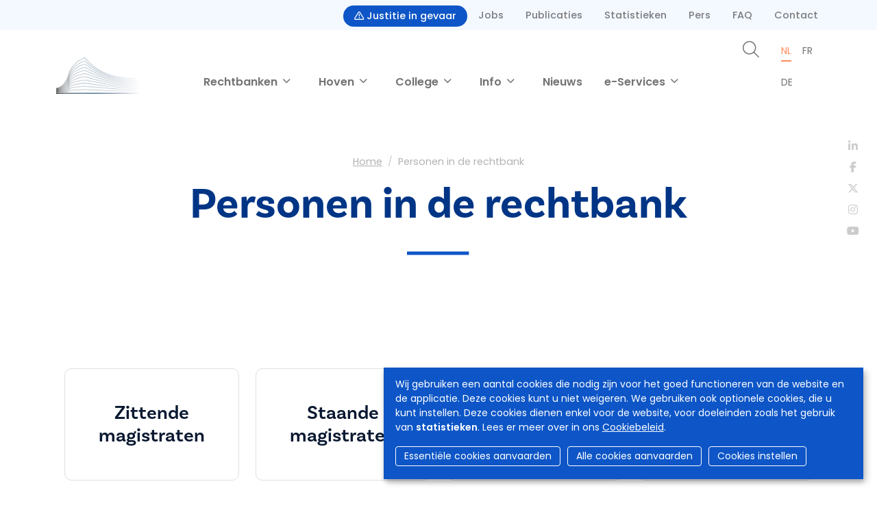

--- FILE ---
content_type: text/html; charset=UTF-8
request_url: https://www.rechtbanken-tribunaux.be/nl/personen-in-de-rechtbank
body_size: 6942
content:
<!DOCTYPE html>
<html lang="nl" dir="ltr">
  <head>
    <meta charset="utf-8" />
<script async src="https://www.googletagmanager.com/gtag/js?id=UA-143007128-1"></script>
<script>window.dataLayer = window.dataLayer || [];function gtag(){dataLayer.push(arguments)};gtag("js", new Date());gtag("set", "developer_id.dMDhkMT", true);gtag("config", "UA-143007128-1", {"groups":"default","anonymize_ip":true,"page_placeholder":"PLACEHOLDER_page_path","allow_ad_personalization_signals":false});</script>
<meta name="Generator" content="Drupal 9 (https://www.drupal.org)" />
<meta name="MobileOptimized" content="width" />
<meta name="HandheldFriendly" content="true" />
<meta name="viewport" content="width=device-width, initial-scale=1.0" />
<link rel="icon" href="/sites/default/files/favicon.ico" type="image/vnd.microsoft.icon" />
<link rel="alternate" hreflang="nl" href="https://www.rechtbanken-tribunaux.be/nl/personen-in-de-rechtbank" />
<link rel="alternate" hreflang="fr" href="https://www.rechtbanken-tribunaux.be/fr/les-personnes-dans-les-tribunaux" />
<link rel="alternate" hreflang="de" href="https://www.rechtbanken-tribunaux.be/de/personen-im-gericht" />
<link rel="canonical" href="https://www.rechtbanken-tribunaux.be/nl/personen-in-de-rechtbank" />
<link rel="shortlink" href="https://www.rechtbanken-tribunaux.be/nl/node/1612" />


                <title>Personen in de rechtbank | Hoven &amp; Rechtbanken</title>
      
            <script async src="https://www.googletagmanager.com/gtag/js?id=G-SML5SKV78N"></script>
      <script>
        window.dataLayer = window.dataLayer || [];
        function gtag(){dataLayer.push(arguments);}
        gtag('js', new Date());

        gtag('config', 'G-SML5SKV78N');
      </script>

                              <link rel="stylesheet" href="https://cdn.gcloud.belgium.be/nl/o9ULhoEBTbVbdHDCdsGv/style.css">
          <script src="https://cdn.gcloud.belgium.be/nl/o9ULhoEBTbVbdHDCdsGv/app.js"></script>
              
            <link rel="apple-touch-icon" sizes="180x180" href="/apple-touch-icon.png">
      <link rel="icon" type="image/png" sizes="32x32" href="/favicon-32x32.png">
      <link rel="icon" type="image/png" sizes="16x16" href="/favicon-16x16.png">
      <link rel="manifest" href="/site.webmanifest">

      <!-- Google fonts -->
      <link rel="preconnect" href="https://fonts.googleapis.com">
      <link rel="preconnect" href="https://fonts.gstatic.com" crossorigin="crossorigin">
      <link href="https://fonts.googleapis.com/css2?family=Poppins:ital,wght@0,300;0,400;0,500;0,600;1,300;1,400;1,500;1,600&display=swap" rel="stylesheet">

      <!-- Adobe fonts -->
      <link rel="stylesheet" href="https://use.typekit.net/znv3xyp.css">

            
      <!-- Fontawesome -->
      <script src="https://kit.fontawesome.com/8476f10389.js" crossorigin="anonymous"></script>

      <!-- Bootstrap CSS -->
            <link href="https://cdn.jsdelivr.net/npm/bootstrap@5.2.0-beta1/dist/css/bootstrap.min.css" rel="stylesheet" integrity="sha384-0evHe/X+R7YkIZDRvuzKMRqM+OrBnVFBL6DOitfPri4tjfHxaWutUpFmBp4vmVor" crossorigin="anonymous">
      <!-- CSS -->
      <link rel="stylesheet" media="all" href="/sites/default/files/css/css_ADfbrl0Mu-IlnUG_OM22baaWkKNaOLDt4ufWh90O1G0.css" />
<link rel="stylesheet" media="all" href="/sites/default/files/css/css__iTsg8fa9W37slTM1tXlaYjiYBuijozvGRZrNxlsqZ8.css" />
<link rel="stylesheet" media="all" href="/sites/default/files/css/css_Xilq9sIahEMA1NLdRaBPYv_fXKUoAxKkoRUbBeYtOx8.css" />

        </head>
        <body class="page node-1612 lang-nl">
                    <a href="#main-content" class="visually-hidden focusable">
            Overslaan en naar de inhoud gaan
          </a>
          

          
            <div class="dialog-off-canvas-main-canvas" data-off-canvas-main-canvas>
    <header
	role="banner">
		<nav role="navigation" aria-labelledby="block-secondnavigation-menu"  id="block-secondnavigation">
            
  <h2 class="visually-hidden" id="block-secondnavigation-menu">Second navigation</h2>
  

        <div class="container">
      
							<ul block="block-secondnavigation" class="nav">
			
															<li class="nav-item">
							<a href="/nl/justitie-in-gevaar" class="btn mt-2 px-3 text-white bg-blue border-0">
								<i class="fa-regular fa-triangle-exclamation text-white"></i>
								Justitie in gevaar
							</a>
						</li>
														
						<li class="nav-item">
							<a href="/nl/jobs" class="nav-link" data-drupal-link-system-path="node/545">Jobs</a>
													</li>
														
						<li class="nav-item">
							<a href="/nl/college/publicaties" class="nav-link" data-drupal-link-system-path="college/publicaties">Publicaties</a>
													</li>
														
						<li class="nav-item">
							<a href="/nl/statistieken" class="nav-link" data-drupal-link-system-path="node/566">Statistieken</a>
													</li>
														
						<li class="nav-item">
							<a href="/nl/pers" class="nav-link" data-drupal-link-system-path="node/573">Pers</a>
													</li>
														
						<li class="nav-item">
							<a href="/nl/faq" class="nav-link" data-drupal-link-system-path="faq">FAQ</a>
													</li>
														
						<li class="nav-item">
							<a href="/nl/contact" class="nav-link" data-drupal-link-system-path="contact">Contact</a>
													</li>
												</ul>
			


    </div>
  </nav>
	
	<nav class="navbar navbar-expand-xl navbar-light" id="navbarMainMenu">
		<div class="container py-0 flex-wrap align-items-end justify-content-center justify-content-md-between">
			      <a href="/nl" class="navbar-brand col" rel="home">
      <div class="logo">
        <img src="/themes/custom/hr_theme_nine/logo.png" alt="Home"/>
          </div>
  </a>

			<button class="navbar-toggler" type="button" data-bs-toggle="collapse" data-bs-target="#main_nav" aria-expanded="false" aria-label="Toggle navigation">
  <span class="navbar-toggler-icon"></span>
</button>
<div class="collapse navbar-collapse col-12 col-md-auto mb-2 justify-content-center mb-md-0" id="main_nav">
  
			
					<ul data-region="header" block="block-hr-theme-nine-main-menu" class="navbar-nav fw-bold">
																			<li
						class="nav-item dropdown has-megamenu">
												<a class="nav-link niv01-link dropdown-toggle" href="#" id="navbarDropdown1" role="button" data-bs-toggle="dropdown" aria-expanded="false">
							Rechtbanken
						</a>
						<div class="dropdown-menu megamenu fade-up" aria-labelledby="navbarDropdown1" role="menu">
							<div class="container">
								<div
									class="row g-3">
																		<div class="col-xl-3 d-none d-xl-block">
										<h2>
																							
            <div>De verschillende rechtbanken van België</div>
      
																					</h2>
									</div>
																		<div class="col-xl-3">
										<div class="col-megamenu">
											<ul class="list-megamenu list-unstyled">
																																																				<li
															class="list-megamenu-item has-megasubmenu">
																														<a class="dropdown-item niv02-link" href="/nl/rechtbanken/vredegerecht">
																Vredegerecht
															</a>
															<div class="megasubmenu py-0">
																<div class="row">
																	<div class="col-xl-10">
																		<ul class="list-unstyled">
																																							<li class="list-megamenu-item py-1">
																					<a class="dropdown-item niv03-link" href="/nl/rechtbanken/vredegerecht">
																						Alle vredegerechten
																						<small class="text-info">
																							
            <div>Een overzicht van alle vredegerechten</div>
      
																						</small>
																					</a>
																				</li>
																																							<li class="list-megamenu-item py-1">
																					<a class="dropdown-item niv03-link" href="/nl/het-belgisch-rechtssysteem/vredegerecht">
																						Informatie over het vredegerecht
																						<small class="text-info">
																							
            <div>Beschrijving, bevoegdheden, samenstelling, documenten, ...</div>
      
																						</small>
																					</a>
																				</li>
																																					</ul>
																	</div>
																	<!-- end col-3 -->
																</div>
																<!-- end row -->
															</div>
														</li>
																																																																	<li
															class="list-megamenu-item has-megasubmenu">
																														<a class="dropdown-item niv02-link" href="/nl/rechtbanken/politierechtbank">
																Politierechtbank
															</a>
															<div class="megasubmenu py-0">
																<div class="row">
																	<div class="col-xl-10">
																		<ul class="list-unstyled">
																																							<li class="list-megamenu-item py-1">
																					<a class="dropdown-item niv03-link" href="/nl/rechtbanken/politierechtbank">
																						Alle politierechtbanken
																						<small class="text-info">
																							
            <div>Een overzicht van alle politierechtbanken</div>
      
																						</small>
																					</a>
																				</li>
																																							<li class="list-megamenu-item py-1">
																					<a class="dropdown-item niv03-link" href="/nl/het-belgisch-rechtssysteem/politierechtbank">
																						Informatie over de politierechtbank
																						<small class="text-info">
																							
            <div>Beschrijving, bevoegdheden, samenstelling, documenten, ...</div>
      
																						</small>
																					</a>
																				</li>
																																					</ul>
																	</div>
																	<!-- end col-3 -->
																</div>
																<!-- end row -->
															</div>
														</li>
																																																																	<li
															class="list-megamenu-item has-megasubmenu">
																														<a class="dropdown-item niv02-link" href="/nl/rechtbanken/rechtbank-van-eerste-aanleg">
																Rechtbank van eerste aanleg
															</a>
															<div class="megasubmenu py-0">
																<div class="row">
																	<div class="col-xl-10">
																		<ul class="list-unstyled">
																																							<li class="list-megamenu-item py-1">
																					<a class="dropdown-item niv03-link" href="/nl/rechtbanken/rechtbank-van-eerste-aanleg">
																						Alle rechtbanken van eerste aanleg
																						<small class="text-info">
																							
            <div>Een overzicht van alle rechtbanken van eerste aanleg</div>
      
																						</small>
																					</a>
																				</li>
																																							<li class="list-megamenu-item py-1">
																					<a class="dropdown-item niv03-link" href="/nl/het-belgisch-rechtssysteem/rechtbank-van-eerste-aanleg">
																						Informatie over de rechtbank van eerste aanleg
																						<small class="text-info">
																							
            <div>Beschrijving, bevoegdheden, samenstelling, documenten, ...</div>
      
																						</small>
																					</a>
																				</li>
																																					</ul>
																	</div>
																	<!-- end col-3 -->
																</div>
																<!-- end row -->
															</div>
														</li>
																																																																	<li
															class="list-megamenu-item has-megasubmenu">
																														<a class="dropdown-item niv02-link" href="/nl/rechtbanken/arbeidsrechtbank">
																Arbeidsrechtbank
															</a>
															<div class="megasubmenu py-0">
																<div class="row">
																	<div class="col-xl-10">
																		<ul class="list-unstyled">
																																							<li class="list-megamenu-item py-1">
																					<a class="dropdown-item niv03-link" href="/nl/rechtbanken/arbeidsrechtbank">
																						Alle arbeidsrechtbanken
																						<small class="text-info">
																							
            <div>Een overzicht van alle arbeidsrechtbanken</div>
      
																						</small>
																					</a>
																				</li>
																																							<li class="list-megamenu-item py-1">
																					<a class="dropdown-item niv03-link" href="/nl/het-belgisch-rechtssysteem/arbeidsrechtbank">
																						Informatie over de arbeidsrechtbank
																						<small class="text-info">
																							
            <div>Beschrijving, bevoegdheden, samenstelling, documenten, ...</div>
      
																						</small>
																					</a>
																				</li>
																																					</ul>
																	</div>
																	<!-- end col-3 -->
																</div>
																<!-- end row -->
															</div>
														</li>
																																																																	<li
															class="list-megamenu-item has-megasubmenu">
																														<a class="dropdown-item niv02-link" href="/nl/rechtbanken/ondernemingsrechtbank">
																Ondernemingsrechtbank
															</a>
															<div class="megasubmenu py-0">
																<div class="row">
																	<div class="col-xl-10">
																		<ul class="list-unstyled">
																																							<li class="list-megamenu-item py-1">
																					<a class="dropdown-item niv03-link" href="/nl/rechtbanken/ondernemingsrechtbank">
																						Alle ondernemingsrechtbanken
																						<small class="text-info">
																							
            <div>Een overzicht van alle ondernemingsrechtbanken</div>
      
																						</small>
																					</a>
																				</li>
																																							<li class="list-megamenu-item py-1">
																					<a class="dropdown-item niv03-link" href="/nl/het-belgisch-rechtssysteem/ondernemingsrechtbank">
																						Informatie over de ondernemingsrechtbank
																						<small class="text-info">
																							
            <div>Beschrijving, bevoegdheden, samenstelling, documenten, ...</div>
      
																						</small>
																					</a>
																				</li>
																																					</ul>
																	</div>
																	<!-- end col-3 -->
																</div>
																<!-- end row -->
															</div>
														</li>
																																				</ul>
										</div>
									</div>
																	</div>
							</div>
						</div>
										</li>
																	<li
						class="nav-item dropdown has-megamenu">
												<a class="nav-link niv01-link dropdown-toggle" href="#" id="navbarDropdown2" role="button" data-bs-toggle="dropdown" aria-expanded="false">
							Hoven
						</a>
						<div class="dropdown-menu megamenu fade-up" aria-labelledby="navbarDropdown2" role="menu">
							<div class="container">
								<div
									class="row g-3">
																		<div class="col-xl-3 d-none d-xl-block">
										<h2>
																							
            <div>De verschillende hoven van België<br />
</div>
      
																					</h2>
									</div>
																		<div class="col-xl-3">
										<div class="col-megamenu">
											<ul class="list-megamenu list-unstyled">
																																																				<li
															class="list-megamenu-item has-megasubmenu">
																														<a class="dropdown-item niv02-link" href="/nl/hoven/hof-van-beroep">
																Hof van beroep
															</a>
															<div class="megasubmenu py-0">
																<div class="row">
																	<div class="col-xl-10">
																		<ul class="list-unstyled">
																																							<li class="list-megamenu-item py-1">
																					<a class="dropdown-item niv03-link" href="/nl/hoven/hof-van-beroep">
																						Alle hoven van beroep
																						<small class="text-info">
																							
            <div>Een overzicht van alle hoven van beroep</div>
      
																						</small>
																					</a>
																				</li>
																																							<li class="list-megamenu-item py-1">
																					<a class="dropdown-item niv03-link" href="/nl/het-belgisch-rechtssysteem/hof-van-beroep">
																						Informatie over het hof van beroep
																						<small class="text-info">
																							
            <div>Beschrijving, bevoegdheden, samenstelling, documenten, ...</div>
      
																						</small>
																					</a>
																				</li>
																																					</ul>
																	</div>
																	<!-- end col-3 -->
																</div>
																<!-- end row -->
															</div>
														</li>
																																																																	<li
															class="list-megamenu-item has-megasubmenu">
																														<a class="dropdown-item niv02-link" href="/nl/hoven/arbeidshof">
																Arbeidshof
															</a>
															<div class="megasubmenu py-0">
																<div class="row">
																	<div class="col-xl-10">
																		<ul class="list-unstyled">
																																							<li class="list-megamenu-item py-1">
																					<a class="dropdown-item niv03-link" href="/nl/hoven/arbeidshof">
																						Alle arbeidshoven
																						<small class="text-info">
																							
            <div>Een overzicht van alle arbeidshoven</div>
      
																						</small>
																					</a>
																				</li>
																																							<li class="list-megamenu-item py-1">
																					<a class="dropdown-item niv03-link" href="/nl/het-belgisch-rechtssysteem/arbeidshof">
																						Informatie over het arbeidshof
																						<small class="text-info">
																							
            <div>Beschrijving, bevoegdheden, samenstelling, documenten, ...</div>
      
																						</small>
																					</a>
																				</li>
																																					</ul>
																	</div>
																	<!-- end col-3 -->
																</div>
																<!-- end row -->
															</div>
														</li>
																																																																	<li
															class="list-megamenu-item has-megasubmenu">
																														<a class="dropdown-item niv02-link" href="/nl/hoven/hof-van-assisen">
																Hof van assisen
															</a>
															<div class="megasubmenu py-0">
																<div class="row">
																	<div class="col-xl-10">
																		<ul class="list-unstyled">
																																							<li class="list-megamenu-item py-1">
																					<a class="dropdown-item niv03-link" href="/nl/hoven/hof-van-assisen">
																						Alle hoven van assisen
																						<small class="text-info">
																							
            <div>Een overzicht van alle hoven van assisen</div>
      
																						</small>
																					</a>
																				</li>
																																							<li class="list-megamenu-item py-1">
																					<a class="dropdown-item niv03-link" href="/nl/het-belgisch-rechtssysteem/hof-van-assisen">
																						Informatie over het hof van assisen
																						<small class="text-info">
																							
            <div>Beschrijving, bevoegdheden, samenstelling, documenten, ...</div>
      
																						</small>
																					</a>
																				</li>
																																					</ul>
																	</div>
																	<!-- end col-3 -->
																</div>
																<!-- end row -->
															</div>
														</li>
																																																																	<li
															class="list-megamenu-item">
																														<a class="dropdown-item niv02-link" href="/nl/hoven/hof-van-cassatie">
																Hof van Cassatie
															</a>
														</li>
																																				</ul>
										</div>
									</div>
																	</div>
							</div>
						</div>
										</li>
																	<li
						class="nav-item dropdown has-megamenu">
												<a class="nav-link niv01-link dropdown-toggle" href="#" id="navbarDropdown3" role="button" data-bs-toggle="dropdown" aria-expanded="false">
							College
						</a>
						<div class="dropdown-menu megamenu fade-up" aria-labelledby="navbarDropdown3" role="menu">
							<div class="container">
								<div
									class="row g-3">
																		<div class="col-xl-3 d-none d-xl-block">
										<h2>
																							
            <div>Het College van de hoven en rechtbanken</div>
      
																					</h2>
									</div>
																		<div class="col-xl-3">
										<div class="col-megamenu">
											<ul class="list-megamenu list-unstyled">
																																																				<li
															class="list-megamenu-item">
																														<a class="dropdown-item niv02-link" href="/nl/college">
																Het College
															</a>
														</li>
																																																																	<li
															class="list-megamenu-item">
																														<a class="dropdown-item niv02-link" href="/nl/college/de-steundienst">
																De steundienst
															</a>
														</li>
																																																																	<li
															class="list-megamenu-item has-megasubmenu">
																														<a class="dropdown-item niv02-link" href="/nl/college/publicaties">
																Publicaties
															</a>
															<div class="megasubmenu py-0">
																<div class="row">
																	<div class="col-xl-10">
																		<ul class="list-unstyled">
																																							<li class="list-megamenu-item py-1">
																					<a class="dropdown-item niv03-link" href="/nl/college/publicaties/werkingsverslagen">
																						Werkingsverslagen College
																						<small class="text-info">
																							
																						</small>
																					</a>
																				</li>
																																							<li class="list-megamenu-item py-1">
																					<a class="dropdown-item niv03-link" href="/nl/college/publicaties/werkingsverslagen-van-de-directiecomites">
																						Werkingsverslagen Directiecomités
																						<small class="text-info">
																							
																						</small>
																					</a>
																				</li>
																																					</ul>
																	</div>
																	<!-- end col-3 -->
																</div>
																<!-- end row -->
															</div>
														</li>
																																																																	<li
															class="list-megamenu-item">
																														<a class="dropdown-item niv02-link" href="/nl/college/college-van-de-hoven-en-rechtbanken#8076">
																Contact
															</a>
														</li>
																																				</ul>
										</div>
									</div>
																	</div>
							</div>
						</div>
										</li>
																	<li
						class="nav-item dropdown has-megamenu">
												<a class="nav-link niv01-link dropdown-toggle" href="#" id="navbarDropdown4" role="button" data-bs-toggle="dropdown" aria-expanded="false">
							Info
						</a>
						<div class="dropdown-menu megamenu fade-up" aria-labelledby="navbarDropdown4" role="menu">
							<div class="container">
								<div
									class="row g-3">
																		<div class="col-xl-3 d-none d-xl-block">
										<h2>
																							Info
																					</h2>
									</div>
																		<div class="col-xl-3">
										<div class="col-megamenu">
											<ul class="list-megamenu list-unstyled">
																																																				<li
															class="list-megamenu-item has-megasubmenu">
																														<a class="dropdown-item niv02-link" href="/nl/het-belgisch-rechtssysteem">
																Het Belgisch rechtssysteem
															</a>
															<div class="megasubmenu py-0">
																<div class="row">
																	<div class="col-xl-10">
																		<ul class="list-unstyled">
																																							<li class="list-megamenu-item py-1">
																					<a class="dropdown-item niv03-link" href="/nl/het-belgisch-rechtssysteem">
																						De piramide
																						<small class="text-info">
																							
            <div>De verschillende type rechtbanken en hoven</div>
      
																						</small>
																					</a>
																				</li>
																																							<li class="list-megamenu-item py-1">
																					<a class="dropdown-item niv03-link" href="/nl/personen-in-de-rechtbank">
																						Personen in de rechtbank
																						<small class="text-info">
																							
            <div>Wie is wie in de rechtbank</div>
      
																						</small>
																					</a>
																				</li>
																																							<li class="list-megamenu-item py-1">
																					<a class="dropdown-item niv03-link" href="/nl/procedures-in-de-rechtbank/bemiddeling">
																						Procedures in de rechtbank
																						<small class="text-info">
																							
            <div>Een overzicht van alle procedures in de rechtbank.</div>
      
																						</small>
																					</a>
																				</li>
																																					</ul>
																	</div>
																	<!-- end col-3 -->
																</div>
																<!-- end row -->
															</div>
														</li>
																																																																	<li
															class="list-megamenu-item has-megasubmenu">
																														<a class="dropdown-item niv02-link" href="">
																Ik heb ...
															</a>
															<div class="megasubmenu py-0">
																<div class="row">
																	<div class="col-xl-10">
																		<ul class="list-unstyled">
																																							<li class="list-megamenu-item py-1">
																					<a class="dropdown-item niv03-link" href="/nl/oproepingsbrieven">
																						een oproepingsbrief ontvangen
																						<small class="text-info">
																							
																						</small>
																					</a>
																				</li>
																																							<li class="list-megamenu-item py-1">
																					<a class="dropdown-item niv03-link" href="/nl/ik-heb-een-betaalbericht-ontvangen">
																						een betaalbericht ontvangen
																						<small class="text-info">
																							
																						</small>
																					</a>
																				</li>
																																					</ul>
																	</div>
																	<!-- end col-3 -->
																</div>
																<!-- end row -->
															</div>
														</li>
																																																																	<li
															class="list-megamenu-item">
																														<a class="dropdown-item niv02-link" href="/nl/videos-podcasts">
																Video&#039;s &amp; podcasts
															</a>
														</li>
																																																																	<li
															class="list-megamenu-item">
																														<a class="dropdown-item niv02-link" href="/nl/tarieven">
																Kosten &amp; tarieven
															</a>
														</li>
																																																																	<li
															class="list-megamenu-item">
																														<a class="dropdown-item niv02-link" href="/nl/brochures">
																Brochures
															</a>
														</li>
																																																																	<li
															class="list-megamenu-item">
																														<a class="dropdown-item niv02-link" href="/nl/statistieken">
																Statistieken
															</a>
														</li>
																																																																	<li
															class="list-megamenu-item">
																														<a class="dropdown-item niv02-link" href="/nl/weglatingen">
																Weglatingen 2025
															</a>
														</li>
																																																																	<li
															class="list-megamenu-item">
																														<a class="dropdown-item niv02-link" href="/nl/links">
																Links
															</a>
														</li>
																																				</ul>
										</div>
									</div>
																	</div>
							</div>
						</div>
										</li>
																		<li
							class="nav-item">
														<a class="nav-link niv01-link" href="/nl/nieuws">
								Nieuws
							</a>
											</li>
																	<li
						class="nav-item dropdown has-megamenu">
												<a class="nav-link niv01-link dropdown-toggle" href="#" id="navbarDropdown6" role="button" data-bs-toggle="dropdown" aria-expanded="false">
							e-Services
						</a>
						<div class="dropdown-menu megamenu fade-up" aria-labelledby="navbarDropdown6" role="menu">
							<div class="container">
								<div
									class="row g-3">
																		<div class="col-xl-3 d-none d-xl-block">
										<h2>
																							e-Services
																					</h2>
									</div>
																		<div class="col-xl-3">
										<div class="col-megamenu">
											<ul class="list-megamenu list-unstyled">
																																																				<li
															class="list-megamenu-item">
																														<a class="dropdown-item niv02-link" href="/nl/links/uw-dossier">
																Uw dossier
															</a>
														</li>
																																																																	<li
															class="list-megamenu-item">
																														<a class="dropdown-item niv02-link" href="/nl/links/just-web">
																Just-on-web
															</a>
														</li>
																																																																	<li
															class="list-megamenu-item">
																														<a class="dropdown-item niv02-link" href="/nl/links/territoriale-bevoegdheid">
																Territoriale bevoegdheid
															</a>
														</li>
																																																																	<li
															class="list-megamenu-item">
																														<a class="dropdown-item niv02-link" href="/nl/links/centraal-register-van-bescherming-van-de-personen">
																Centraal Register van bescherming van de personen
															</a>
														</li>
																																				</ul>
										</div>
									</div>
																	</div>
							</div>
						</div>
										</li>
								
				</ul>
						


	<div class="d-xl-none mt-4">
		<ul class="navbar-nav">
			<li class="nav-item">
				<a class="nav-link fw-bold" href="/nl/zoeken">
					<i class="fs-4 fa-light fa-magnifying-glass"></i>
					Zoeken
				</a>
			</li>
		</ul>
			</div>

</div>

						<div class="col d-none d-xl-block">
				<div class="d-flex justify-content-end main_menu_right">
					<div class="me-3">
						<ul class="navbar-nav">
							<li class="nav-item">
								<a class="nav-link" href="/nl/zoeken">
									<i class="fs-4 fa-light fa-magnifying-glass"></i>
								</a>
							</li>
						</ul>
					</div>
					<div>
							<ul class="lang-switcher small nav">
			<li class="nav-item">
																				<a href="/nl/personen-in-de-rechtbank" class="nav-link active" hreflang="nl">nl</a>
					</li>
			<li class="nav-item">
																				<a href="/fr/les-personnes-dans-les-tribunaux" class="nav-link" hreflang="fr">fr</a>
					</li>
			<li class="nav-item">
																				<a href="/de/personen-im-gericht" class="nav-link" hreflang="de">de</a>
					</li>
	</ul>


											</div>
				</div>
			</div>

		</div>
	</nav>
</header>

    <section class="jumbo jumbo_simple">
  <div class="container">
    <div class="jumbo__title">
      <div id="block-breadcrumbs-2">
  
    
        <nav role="navigation" aria-labelledby="system-breadcrumb">
    <h2 id="system-breadcrumb" class="visually-hidden">Kruimelpad</h2>
    <ol class="breadcrumb">
                      <li class="breadcrumb-item">
            <a href="/nl">Home</a>
          </li>
                              <li class="breadcrumb-item active" aria-current="page">
            Personen in de rechtbank
          </li>
                </ol>
  </nav>

  </div>
<div id="block-hr-theme-nine-page-title">
  
    
      
  <h1>
<span>Personen in de rechtbank</span>
</h1>


  </div>

    </div>
  </div>
  <div class="social-media-icons">
  <ul class="nav">
    <li class="nav-item">
      <a class="nav-link" href="https://www.linkedin.com/company/cct-chr" target="_blank">
        <i class="fa-brands fa-linkedin-in"></i>
      </a>
    </li>
    <li class="nav-item">
      <a class="nav-link" href="https://www.facebook.com/College.CCT.CHR/" target="_blank">
        <i class="fa-brands fa-facebook-f"></i>
      </a>
    </li>
    <li class="nav-item">
      <a class="nav-link" href="https://twitter.com/CHR_CCT" target="_blank">
        <i class="fa-brands fa-x-twitter"></i>
      </a>
    </li>
    <li class="nav-item">
      <a class="nav-link" href="https://www.instagram.com/chr_cct/" target="_blank">
        <i class="fa-brands fa-instagram"></i>
      </a>
    </li>
    <li class="nav-item">
      <a class="nav-link" href="https://www.youtube.com/channel/UCPz1N2vjZMyjpu3gRDpaG1A" target="_blank">
        <i class="fa-brands fa-youtube"></i>
      </a>
    </li>
  </ul>
</div></section>

<div class="container highlighted">
    <div>
    <div data-drupal-messages-fallback class="hidden"></div>

  </div>

  
</div>


<main role="main" class="pt-5">
  <a id="main-content" tabindex="-1"></a>
  
  <div class="layout-content">

                <div>
    <div id="block-hr-theme-nine-content">
  
    
      <article data-history-node-id="1612" role="article">

  
    

  
  
  <div>
    
      <div>
              <div>	
	

	<div class="paragraph paragraph--type--layout paragraph--view-mode--default p-9874" id="9874">
					<div class="container">
				<div class="">
					
	<div class="layout layout--onecol">
		<div >
			  <div class="paragraph paragraph--type--text paragraph--view-mode--default">
          
            <div><div class="row">
<div class="col-xl-3 mb-4">
<div class="card card--space justify-content-center"><a class="card__title text-center h3 text-decoration-none" href="/nl/personen-in-de-rechtbank/zittende-magistraten">Zittende magistraten </a></div>
</div>
<div class="col-xl-3 mb-4">
<div class="card card--space justify-content-center"><a class="card__title text-center h3 text-decoration-none" href="/nl/personen-in-de-rechtbank/staande-magistraten">Staande magistraten </a></div>
</div>
<div class="col-xl-3 mb-4">
<div class="card card--space justify-content-center"><a class="card__title text-center h3 text-decoration-none" href="/nl/personen-in-de-rechtbank/griffie">Griffie </a></div>
</div>
<div class="col-xl-3 mb-4">
<div class="card card--space justify-content-center"><a class="card__title text-center h3 text-decoration-none" href="/nl/personen-in-de-rechtbank/andere">Andere </a></div>
</div>
</div>
</div>
      
      </div>

		</div>
	</div>

				</div>
			</div>
			</div>
</div>
          </div>
  
  </div>

</article>

  </div>

  </div>

      </div>
  
</main>

<footer role="contentinfo">
  <div class="footer__section_menu">
	<div class="container">
		<div class="row">
			<div class="col-xl-4 footer__first_column">
				  <a href="/nl/jobs">
    Jobs
  </a>
  <a href="/nl/pers">
    Pers
  </a>

  <a href="/nl/user/login">
    Inloggen
  </a>

  <a href="/nl/faq">
    FAQ
  </a>
  <a href="/nl/contact">
    Contact
  </a>
			</div>
			<div class="col-xl-6 footer__main_menu">
				<nav role="navigation" aria-labelledby="block-hr-theme-nine-footer-menu"  id="block-hr-theme-nine-footer">
            
  <h2 class="visually-hidden" id="block-hr-theme-nine-footer-menu">Footer-menu</h2>
  

        <div class="row">
  <div class="col-md-4">
    <h4>Rechtbanken</h4>
    <ul>
              <li>
          <a href="/nl/rechtbanken/vredegerecht">Vredegerecht</a>
        </li>
              <li>
          <a href="/nl/rechtbanken/politierechtbank">Politierechtbank</a>
        </li>
              <li>
          <a href="/nl/rechtbanken/rechtbank-van-eerste-aanleg">Rechtbank van eerste aanleg</a>
        </li>
              <li>
          <a href="/nl/rechtbanken/arbeidsrechtbank">Arbeidsrechtbank</a>
        </li>
              <li>
          <a href="/nl/rechtbanken/ondernemingsrechtbank">Ondernemingsrechtbank</a>
        </li>
                </ul>
  </div>
  <div class="col-md-4">
    <h4>Hoven</h4>
    <ul>
              <li>
          <a href="/nl/hoven/hof-van-beroep">Hof van beroep</a>
        </li>
              <li>
          <a href="/nl/hoven/arbeidshof">Arbeidshof</a>
        </li>
              <li>
          <a href="/nl/hoven/hof-van-assisen">Hof van assisen</a>
        </li>
              <li>
          <a href="/nl/hoven/hof-van-cassatie">Hof van Cassatie</a>
        </li>
                </ul>
  </div>

      <div class="col-md-4">
      <h4>College</h4>
      <ul>
                      </ul>
    </div>
  
</div>

<div class="row">
      <div class="col-md-4">
      <h4>Nuttige info</h4>
      <ul>
                  <li>
            <a href="/nl/het-belgisch-rechtssysteem">Het Belgisch rechtssysteem</a>
          </li>
                  <li>
            <a href="/nl/personen-in-de-rechtbank/zittende-magistraten">Personen in de rechtbank</a>
          </li>
                  <li>
            <a href="/nl/procedures-in-de-rechtbank/bemiddeling">Procedures in de rechtbank</a>
          </li>
                  <li>
            <a href="/nl/statistieken">Statistieken</a>
          </li>
                  <li>
            <a href="/nl/brochures">Brochures</a>
          </li>
                      </ul>
    </div>
  
      <div class="col-md-4">
      <h4>Actualiteit</h4>
      <ul>
                  <li>
            <a href="/nl/nieuws">Nieuws</a>
          </li>
                      </ul>
    </div>

    <div class="col-md-4">
      <h4>e-Tools</h4>
      <ul>
                  <li>
            <a href="https://dossier.just.fgov.be/cgi-dossier/dossier.pl?lg=nl">Uw dossier</a>
          </li>
                  <li>
            <a href="https://justonweb.be/">Just-on-web</a>
          </li>
                  <li>
            <a href="https://access.eservices.just.fgov.be/edeposit/nl/login">e-Deposit</a>
          </li>
                  <li>
            <a href="https://territoriale-bevoegdheid.just.fgov.be/cgi-main/competence-territoriale.pl">Territoriale bevoegdheid</a>
          </li>
              </ul>
    </div>
    </div>

  </nav>

			</div>
			<div class="col-md-2"></div>
		</div>
	</div>
</div>
<div class="footer__section_disclaimer">
	<div class="container">
		<div class="row">
			<div class="col-md-4">
				<p>&copy
					Hoven en Rechtbanken van België
					<i class="fa-light fa-horizontal-rule"></i>
					2025
				</p>
			</div>
			<div class="col-md-6">
				<ul class="nav">
	<li class="nav-item">
		<a class="nav-link" href="/nl/disclaimer">
			Disclaimer
		</a>
	</li>
	<li class="nav-item">
		<a class="nav-link" href="/nl/privacybeleid">
			Privacy
		</a>
	</li>
	<li class="nav-item">
		<a class="nav-link" href="/nl/bescherming-van-uw-persoonlijke-gegevens-cookiebeleid">
			Cookiebeleid
		</a>
	</li>
	<li class="nav-item">
		<a class="nav-link" href="/nl/toegankelijkheidsverklaring">
			Toegankelijkheidsverklaring
		</a>
	</li>
</ul>
			</div>
			<div class="col-md-2">
				<ul class="nav">
  <li class="nav-item">
    <a class="nav-link py-0 px-2" href="https://www.linkedin.com/company/cct-chr" target="_blank">
      <i class="fa-brands fa-linkedin-in"></i>
    </a>
  </li>
  <li class="nav-item">
    <a class="nav-link py-0 px-2" href="https://www.facebook.com/College.CCT.CHR/" target="_blank">
      <i class="fa-brands fa-facebook-f"></i>
    </a>
  </li>
  <li class="nav-item">
    <a class="nav-link py-0 px-2" href="https://twitter.com/CHR_CCT" target="_blank">
      <i class="fa-brands fa-x-twitter"></i>
    </a>
  </li>
  <li class="nav-item">
    <a class="nav-link py-0 px-2" href="https://www.instagram.com/chr_cct/" target="_blank">
      <i class="fa-brands fa-instagram"></i>
    </a>
  </li>
  <li class="nav-item">
    <a class="nav-link py-0 px-2" href="https://www.youtube.com/channel/UCPz1N2vjZMyjpu3gRDpaG1A" target="_blank">
      <i class="fa-brands fa-youtube"></i>
    </a>
  </li>
</ul>			</div>
		</div>
	</div>
</div>

</footer>

  </div>

          
          <!-- Bootstrap JS -->
          <!-- JavaScript Bundle with Popper -->
          <script src="https://cdn.jsdelivr.net/npm/bootstrap@5.2.0-beta1/dist/js/bootstrap.bundle.min.js" integrity="sha384-pprn3073KE6tl6bjs2QrFaJGz5/SUsLqktiwsUTF55Jfv3qYSDhgCecCxMW52nD2" crossorigin="anonymous"></script>
          <!-- JS -->
          <script type="application/json" data-drupal-selector="drupal-settings-json">{"path":{"baseUrl":"\/","scriptPath":null,"pathPrefix":"nl\/","currentPath":"node\/1612","currentPathIsAdmin":false,"isFront":false,"currentLanguage":"nl"},"pluralDelimiter":"\u0003","suppressDeprecationErrors":true,"google_analytics":{"account":"UA-143007128-1","trackOutbound":true,"trackMailto":true,"trackTel":true,"trackDownload":true,"trackDownloadExtensions":"7z|aac|arc|arj|asf|asx|avi|bin|csv|doc(x|m)?|dot(x|m)?|exe|flv|gif|gz|gzip|hqx|jar|jpe?g|js|mp(2|3|4|e?g)|mov(ie)?|msi|msp|pdf|phps|png|ppt(x|m)?|pot(x|m)?|pps(x|m)?|ppam|sld(x|m)?|thmx|qtm?|ra(m|r)?|sea|sit|tar|tgz|torrent|txt|wav|wma|wmv|wpd|xls(x|m|b)?|xlt(x|m)|xlam|xml|z|zip"},"nid":"1612","user":{"uid":0,"permissionsHash":"d5083c57aa100d6c3eab29694828bd41584672f4a2f221cc5ce8c6255ff637d7"}}</script>
<script src="/sites/default/files/js/js_Snqar6txoMpBCgrhjEKTGL1nYR2N_f2tnHaY9MqUUbE.js"></script>


                                <script data-type="text/javascript" data-name="analytics" type="opt-in">
              var _paq = window._paq || [];
              /* tracker methods like "setCustomDimension" should be called before "trackPageView" */
              _paq.push(['trackPageView']);
              _paq.push(['enableLinkTracking']);
              (function() {
                var u="https://matomo.bosa.be/";
                _paq.push(['setTrackerUrl', u+'matomo.php']);
                _paq.push(['setSiteId', '430']);
                var d=document, g=d.createElement('script'), s=d.getElementsByTagName('script')[0];
                g.type='text/javascript'; g.async=true; g.defer=true; g.src=u+'matomo.js'; s.parentNode.insertBefore(g,s);
              })();
            </script>
          
          </body>
        </html>


--- FILE ---
content_type: text/css
request_url: https://www.rechtbanken-tribunaux.be/sites/default/files/css/css_Xilq9sIahEMA1NLdRaBPYv_fXKUoAxKkoRUbBeYtOx8.css
body_size: 272
content:
td.views-field-field-my-jurisdictions div.item-list{max-height:70px;overflow-x:auto;}
nav.breadcrumb{visibility:hidden;}
.form-managed-file label{display:none;}.form-managed-file .form-text{margin-left:24px;}.form-managed-file .description{display:none;}
.isnottpi .field--name-field-court-section,.isnottpi .field--name-field-section,.isnottpi .horizontal-tabs-list .horizontal-tab-button-2{display:none;}
.paragraphs-dropbutton-wrapper .dropbutton-wrapper{padding-right:135px !important;}
